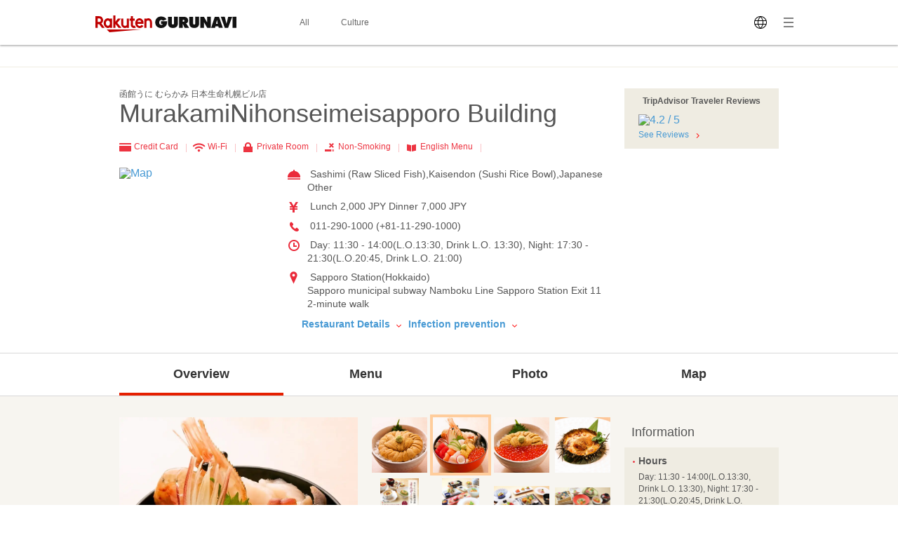

--- FILE ---
content_type: text/html; charset=UTF-8
request_url: https://gurunavi.com/en/h052802/rst/
body_size: 82835
content:
<!DOCTYPE html>
<html lang="en">
<head>
<meta charset="UTF-8" />

<title>MurakamiNihonseimeisapporo Building  (Sapporo Station/Sashimi (Raw Sliced Fish)) - Rakuten GURUNAVI Restaurant Guide</title>
<meta name="description" content="Information for MurakamiNihonseimeisapporo Building (Sapporo Station/Sashimi (Raw Sliced Fish)). Rakuten GURUNAVI offers all the information you need including detailed menu, map, and coupons for MurakamiNihonseimeisapporo Building . Our restaurant is the [Speciality of additive-free sea urchin], serving Japanese fresh seafood of additive-free fresh sea urchin which you can savor the natural sweetness of it. Please taste our boastful sea urchin as much as you like.">
<meta name="keyword" content="Sapporo municipal subway Namboku Line Sapporo Station, Hokkaido, Sapporo Station, Sushi / Seafood, Rakuten GURUNAVI">
<meta property="og:title" content="MurakamiNihonseimeisapporo Building  (Sapporo Station/Sashimi (Raw Sliced Fish)) - Rakuten GURUNAVI Restaurant Guide" />
<meta property="og:description" content="Information for MurakamiNihonseimeisapporo Building (Sapporo Station/Sashimi (Raw Sliced Fish)). Rakuten GURUNAVI offers all the information you need including detailed menu, map, and coupons for MurakamiNihonseimeisapporo Building . Our restaurant is the [Speciality of additive-free sea urchin], serving Japanese fresh seafood of additive-free fresh sea urchin which you can savor the natural sweetness of it. Please taste our boastful sea urchin as much as you like." />
<meta property="og:type" content="restaurant" />
<meta property="og:url" content="https://gurunavi.com/en/h052802/rst/" />
<meta property="og:image" content="https://gurunavi.com/imgs/og.png" />
<meta property="og:site_name" content="Rakuten GURUNAVI Japan Restaurant Guide" />
<meta property="fb:app_id" content="168561796539630" />
<meta name="twitter:card" content="summary" />
<meta name="twitter:site" content="@Gurunavi_Global" />
<link rel="apple-touch-icon" href="https://gurunavi.com/img/sp/webclip.png">
<link rel="apple-touch-icon-precomposed" href="https://gurunavi.com/img/sp/webclip.png"/>
    <link rel="canonical" href="https://gurunavi.com/en/h052802/rst/" />
<link rel="alternate" href="https://gurunavi.com/en/h052802/rst/" hreflang="en" />
<link rel="alternate" href="https://gurunavi.com/zh-hans/h052802/rst/" hreflang="zh-Hans" />
<link rel="alternate" href="https://gurunavi.com/zh-hant/h052802/rst/" hreflang="zh-Hant" />
<link rel="alternate" href="https://gurunavi.com/ko/h052802/rst/" hreflang="ko" />
<link rel="alternate" href="https://gurunavi.com/ja/h052802/rst/" hreflang="ja" />
<link rel="stylesheet" type="text/css" href="/css/en.css?rev=1711587273">
<link rel="stylesheet" type="text/css" href="/css/lang2017stat-common-1.0.0.css?rev=1760404488">
<script src="//site.gnavi.co.jp/analysis/gtm_nt.js" async></script>


</head>

<body id="iTop" data-r='{"sid":"h052802","gx":"gx010"}' >


    <div class="lang2017stat-block lang2017stat l-header is-pc">
        <div class="lang2017stat-block _2-jSZ U79UA _1ld8C KJGvl">
            <div class="lang2017stat-block RJw-x pVSHK_0">
                <div class="lang2017stat-block _1GDSv _21ItP" style="background-color:#fafafa;">
                    <div class="lang2017stat-block _2ml4u _21ItP" style="background-color:#e40101;"></div>
                </div>
            </div>
            <div class="lang2017stat-block _1yU5z">
                <div class="lang2017stat-block du-fy _3jUNf">
                    <div class="lang2017stat-block _1Wktu _3_x4s">
                        <a href="/" class="lang2017stat-block _11sZx logo">
                            <svg preserveAspectRatio="xMidYMid slice" width="201" height="24" fill="#121212">
                                <use xmlns:xlink="http://www.w3.org/1999/xlink" xlink:href="#logo"></use>
                            </svg>
                        </a>
                    </div>
                    <div class="lang2017stat-block _1Wktu _1Hin6">
                        <div class="lang2017stat-block _3HIno _3uMvD">
                            <div class="lang2017stat-block _2UDU1">
                                <a href="/en/all" class="lang2017stat-block pQDw5 YiIHb">
                                    <div class="lang2017stat-block">All</div>
                                </a>
                                <a href="/en/japanfoodie/" class="lang2017stat-block pQDw5 YiIHb">
                                    <div class="lang2017stat-block">Culture</div>
                                </a>
                            </div>
                        </div>
                    </div>
                    <div class="lang2017stat-block _1Wktu _1ppap _1RivG">
                        <div class="lang2017stat-block _9cAZ1 _11sZx" id="js-lang2017stat-hamburger">
                            <svg viewBox="0 0 24 24" preserveAspectRatio="xMidYMid slice" width="24" height="24" fill="$css.config.colorAccent">
                                <use xmlns:xlink="http://www.w3.org/1999/xlink" xlink:href="#menu"></use>
                            </svg>
                        </div>
                        <div class="lang2017stat-block _11sZx">
                            <div class="pulldown v">
                                <div class="lang2017stat-block _5CL-C _1lX6z JhXSU _3bVlx GcrKK b1VIM _2ctCf"></div>
                                <div class="lang2017stat-block _9cAZ1">
                                    <svg viewBox="0 0 24 24" preserveAspectRatio="xMidYMid slice" width="24" height="24" fill="$css.config.colorAccent">
                                        <use xmlns:xlink="http://www.w3.org/1999/xlink" xlink:href="#language"></use>
                                    </svg>
                                </div>
                                <select class="_3Wu74" id="js-lang2017stat-language">
                                                                        <option value="en" selected>English</option>
                                                                        <option value="zh-hans">简体中文</option>
                                                                        <option value="zh-hant">繁體中文</option>
                                                                        <option value="ko">한국어</option>
                                                                        <option value="ja">日本語</option>
                                                                    </select>
                            </div>
                        </div>
                    </div>
                </div>
            </div>
        </div>
    </div>

    <div class="lang2017stat-block gwexm lang2017stat l-menu" id="js-lang2017stat-menu">
        <div class="lang2017stat-block _5CL-C _1lX6z JhXSU _3bVlx v GcrKK b1VIM jehNx" id="js-lang2017stat-menuBg"></div>
        <div class="lang2017stat-block _2-jSZ _2VBan -Pb5g _3bVlx v GcrKK _29Opd">
            <div class="lang2017stat-block">
                <div class="lang2017stat-block du-fy _1wUpv">
                    <div class="lang2017stat-block _1Wktu" dir="center"></div>
                    <div class="lang2017stat-block _1Wktu" dir="right">
                        <div class="lang2017stat-block _9cAZ1 _11sZx _31HNG" id="js-lang2017stat-menuClose">
                            <svg viewBox="0 0 24 24" preserveAspectRatio="xMidYMid slice" width="24" height="24" fill="#e40101">
                                <use xmlns:xlink="http://www.w3.org/1999/xlink" xlink:href="#close"></use>
                            </svg>
                        </div>
                    </div>
                </div>
                <div class="lang2017stat-block">
                    <a class="lang2017stat-block _2ay4B" href="https://corporate.gnavi.co.jp/en/profile/" target="_blank" rel="noopener noreferrer">About Us</a>
                    <a class="lang2017stat-block _2ay4B" href="/en/site/about/">What's Rakuten GURUNAVI</a>
                    <a class="lang2017stat-block _2ay4B" href="https://gurunavi.com/en/site/faq/" rel="noopener noreferrer">FAQs</a>
                    <a class="lang2017stat-block _2ay4B" href="https://corporate.gnavi.co.jp/en/policy/" target="_blank" rel="noopener noreferrer">Privacy Policy</a>
                </div>
            </div>
        </div>
    </div>

    <div class="breadcrumb">
        <div class="container">
            <ol class="breadcrumb-list horizontal-item">
            </ol>
        </div>
    </div>
    <link rel="stylesheet" href="/css/lang_gcom_fe_style.css?rev=1759199957">

<input type="hidden" id="js-lang-rsv-common__data-util" value="%7B%22baseApiUrl%22%3A%22https%3A%5C%2F%5C%2Fapi.gurunavi.com%5C%2Finternal%5C%2Frestaurants%5C%2Fh052802%5C%2F%22%2C%22language%22%3A%22en%22%2C%22shopName01%22%3A%22MurakamiNihonseimeisapporo%20Building%22%2C%22shopName02%22%3A%22%22%2C%22reservationType%22%3A%22%22%2C%22reserveSeatFlag%22%3Afalse%2C%22reserveRequestFlag%22%3Afalse%2C%22reserveCourseFlag%22%3Afalse%7D" />

<input type="hidden" id="js-lang-rsv-calender__data-util" value="%7B%22calenderPageTitle%22%3A%22Check%20availability%22%2C%22reservableDateTitle%22%3A%22Date%22%2C%22reservablePeopleNumberTitle%22%3A%22Number%20of%20guests%22%2C%22reservablePeopleNumberIniDesc%22%3A%22The%20available%20number%20of%20guests%20for%20booking%20will%20be%20displayed%20when%20you%20select%20a%20date.%22%2C%22reservableTimesTitle%22%3A%22Time%22%2C%22reservableTimeIniDesc%22%3A%22Times%20available%20for%20booking%20will%20be%20displayed%20when%20you%20select%20the%20number%20of%20guests.%22%2C%22continueBtnTitle%22%3A%22Continue%22%2C%22responseErrorMessage%22%3A%22An%20error%20occurred.%20Please%20reopen%20this%20window.%22%7D" />

<input type="hidden" id="js-lang-rsv-email-verify__data-util" value="%7B%22emailVerifyPageTitle%22%3A%22Verify%20your%20identity%22%2C%22emailStepNavVerify%22%3A%22Verify%22%2C%22emailStepNavEnterInfo%22%3A%22Enter%20Your%20Contact%20Info%22%2C%22emailStepNavComplete%22%3A%22Complete%22%2C%22emailPictogramPeople%22%3A%22people%22%2C%22emailFormTitle%22%3A%22Please%20enter%20your%20email%20address%22%2C%22emailPlaceholder%22%3A%22Your%20email%20address%22%2C%22emailRequiredErrorMessage%22%3A%22Email%20required%22%2C%22emailMaxCharErrorMessage%22%3A%22Email%20must%20be%20within%2064%20characters%22%2C%22emailInvalidRegexAddressMessage%22%3A%22Invalid%20email%20address%22%2C%22emailFormDesc%22%3A%22A%20confirmation%20email%20will%20be%20sent%20to%20this%20address.%20You%20will%20have%20to%20tap%20the%20link%20in%20this%20email%20and%20enter%20your%20contact%20information%20to%20complete%20your%20reservation.%22%2C%22emailBtnTitle%22%3A%22Send%20Email%22%2C%22cancellationRulesTitle%22%3A%22Canceling%22%2C%22noticeFromShopTitle%22%3A%22Important%20notice%22%7D" />

<input type="hidden" id="js-lang-rsv-email-complete__data-util" value="%7B%22emailCompleteHeaderTitle%22%3A%22Email%20sent%22%2C%22emailCompleteSubTitle%22%3A%22Your%20reservation%20is%20not%20yet%20complete%21%22%2C%22emailCompleteDesc01%22%3A%22We%27ve%20sent%20a%20confirmation%20email%20to%20the%20address%20below.%5Cu003Cbr%5Cu003E%5Cu003Cbr%5Cu003ETo%20complete%20your%20reservation%2C%20tap%20the%20link%20in%20the%20email%20and%20enter%20your%20contact%20information%20on%20the%20page%20indicated%20within%206%20hours.%20%5Cu003Cbr%5Cu003E%5Cu003Cbr%5Cu003EBe%20sure%20to%20do%20this%20as%20soon%20as%20possible%2C%20as%20your%20seat%20may%20be%20filled.%22%2C%22emailCompleteDesc02Title%22%3A%22If%20you%20have%20not%20received%20a%20confirmation%20email%3A%22%2C%22emailCompleteDesc02%22%3A%22Make%20sure%20that%20the%20email%20address%20you%20have%20entered%20is%20correct%20and%20has%20not%20been%20sent%20to%20your%20spam%20folder.%5Cu003Cbr%5Cu003E%5Cu003Cbr%5Cu003EPlease%20use%20a%20different%20email%20address%20or%20try%20making%20a%20reservation%20again%20later.%22%7D" />

<input type="hidden" id="js-lang-request-rsv-calender__data-util" value="%7B%22calenderPageTitle%22%3A%22Booking%20request%22%2C%22reservableDateTitle%22%3A%22Date%22%2C%22reservablePeopleNumberTitle%22%3A%22Number%20of%20guests%22%2C%22reservablePeopleNumberIniDesc%22%3A%22The%20available%20number%20of%20guests%20for%20booking%20will%20be%20displayed%20when%20you%20select%20a%20date.%22%2C%22reservableTimesTitle%22%3A%22Time%22%2C%22reservableTimeIniDesc%22%3A%22Times%20available%20for%20booking%20will%20be%20displayed%20when%20you%20select%20the%20number%20of%20guests.%22%2C%22continueBtnTitle%22%3A%22Continue%22%2C%22responseErrorMessage%22%3A%22An%20error%20occurred.%20Please%20reopen%20this%20window.%22%7D" />

<input type="hidden" id="js-lang-request-rsv-email-verify__data-util" value="%7B%22emailVerifyPageTitle%22%3A%22Verify%20your%20identity%22%2C%22emailStepNavVerify%22%3A%22Verify%22%2C%22emailStepNavEnterInfo%22%3A%22Enter%20Your%20Contact%20Info%22%2C%22emailStepNavComplete%22%3A%22Complete%22%2C%22emailPictogramPeople%22%3A%22people%22%2C%22emailFormTitle%22%3A%22Please%20enter%20your%20email%20address%22%2C%22emailPlaceholder%22%3A%22Your%20email%20address%22%2C%22emailRequiredErrorMessage%22%3A%22Email%20required%22%2C%22emailMaxCharErrorMessage%22%3A%22Email%20must%20be%20within%2064%20characters%22%2C%22emailInvalidRegexAddressMessage%22%3A%22Invalid%20email%20address%22%2C%22emailFormDesc%22%3A%22A%20confirmation%20email%20will%20be%20sent%20to%20this%20address.%20You%20will%20have%20to%20tap%20the%20link%20in%20this%20email%20and%20enter%20your%20contact%20information%20to%20complete%20your%20reservation%20request.%22%2C%22emailBtnTitle%22%3A%22Send%20Email%22%2C%22cancellationRulesTitle%22%3A%22Canceling%22%2C%22noticeFromShopTitle%22%3A%22Important%20notice%22%7D" />

<input type="hidden" id="js-lang-request-rsv-email-complete__data-util" value="%7B%22emailCompleteHeaderTitle%22%3A%22Email%20sent%22%2C%22emailCompleteSubTitle%22%3A%22Your%20reservation%20request%20is%20not%20yet%20complete%21%22%2C%22emailCompleteDesc01%22%3A%22We%27ve%20sent%20a%20confirmation%20email%20to%20the%20address%20below.To%20complete%20your%20reservation%2C%20tap%20the%20link%20in%20the%20email%20and%20enter%20your%20contact%20information%20on%20the%20page%20indicated%20within%206%20hours.%22%2C%22emailCompleteDesc02Title%22%3A%22If%20you%20have%20not%20received%20a%20confirmation%20email%3A%22%2C%22emailCompleteDesc02%22%3A%22Make%20sure%20that%20the%20email%20address%20you%20have%20entered%20is%20correct%20and%20has%20not%20been%20sent%20to%20your%20spam%20folder.%5Cu003Cbr%5Cu003EPlease%20use%20a%20different%20email%20address%20or%20try%20making%20a%20reservation%20request%20again%20later.%22%7D" />

<input type="hidden" id="js-lang-rsv-error-modal__data-util" value="%7B%22errorModalHeaderTitle%22%3A%22Something%20went%20wrong%22%2C%22errorModalSubTitle%22%3A%22An%20unexpected%20error%20occurred%22%2C%22errorModalDesc%22%3A%22We%20are%20sorry%20for%20the%20inconvenience%2C%20and%20we%20ask%20that%20you%20please%20make%20a%20reservation%20from%20the%20beginning%20again.%22%7D" />

<input type="hidden" id="js-lang-rsv-reservation-type__data-util" value="%7B%22reservationTypeHeaderTitle%22%3A%22Please%20select%20a%20reservation%20type%22%2C%22courseMealBtnTitle%22%3A%22Course%20meal%20reservation%22%2C%22courseMealBtnSubTitle%22%3A%22Book%20a%20course%20meal%20and%20pay%20in%20advance.%22%2C%22courseListUrl%22%3A%22https%3A%5C%2F%5C%2Fgurunavi.com%5C%2Fen%5C%2Fh052802%5C%2Fmn%5C%2Fcourse1%5C%2Frst%5C%2F%3Ffilter%3Drsv%23rsv_course%22%2C%22tableReservationBtnTitle%22%3A%22Table%20reservation%22%2C%22tableReservationBtnSubTitle%22%3A%22Book%20only%20a%20table%20without%20advance%20payment.%22%2C%22requestReservationBtnTitle%22%3A%22Booking%20request%22%2C%22requestReservationBtnSubTitle%22%3A%22We%20will%20check%20if%20the%20restaurant%20can%20accept%20your%20reservation%20and%20contact%20you%22%7D" />

<div id="js_reservation_root"></div>

<div class="shop-information">
    <div class="container">
        <div class="row">
            <div class="-item-left" style="width:700px">
                <div class="">
                    <div class="cassette">
                        <p class="small">函館うに むらかみ 日本生命札幌ビル店</p>
                        <h1 class="jumbo break-word">MurakamiNihonseimeisapporo Building </h1>
                    </div>

                    <ul class="horizontal-list double-spacing -no-space"><!--
                                                    --><li class="color-red"><span class="card-icon"></span> Credit Card <span class="pipe-icon"></span></li><!--
                                                                            --><li class="color-red"><span class="wifi-icon"></span> Wi-Fi <span class="pipe-icon"></span></li><!--
                                                                            --><li class="color-red"><span class="private-room-icon"></span> Private Room <span class="pipe-icon"></span></li><!--
                                                                                                        --><li class="color-red"><span class="no-smoking-icon"></span> Non-Smoking <span class="pipe-icon"></span></li><!--
                                                                                                        --><li class="color-red"><span class="english-menu-icon"></span> English Menu <span class="pipe-icon"></span></li><!--
                                                                    --></ul>
                    <div class="row">
                        <div class="-item-left -col3of12">
                            <div class="spacing">
                                <a href="https://gurunavi.com/en/h052802/mp/rst/">
                                    <img src="//maps.googleapis.com/maps/api/staticmap?markers=icon:http%3A%2F%2Fr.gnst.jp%2Fc%2Fr%2Fmarker_ns.png%7C43.0646828,141.3496641&amp;size=216x216&amp;zoom=16&amp;key=AIzaSyBA30iry0AY5BboKS98o14FSUJnbWA6prg&amp;language=en&amp;signature=kzKw-rFawAsxqY52dskS2L7POys=" width="216" height="216" alt="Map" title="Map" />                                </a>
                            </div>
                        </div>
                        <div class="-item-rect -item-right -col6of12">
                            <ul class="icon-list -space sentence">
                                                                                                    <li style="white-space: normal; word-break: break-all;">
                                        <span class="menu-icon"></span>
                                        Sashimi (Raw Sliced Fish),Kaisendon (Sushi Rice Bowl),Japanese Other                                    </li>
                                
                                                                <li>
                                    <span class="price-icon"></span>
                                    Lunch  2,000 JPY Dinner  7,000 JPY                                </li>

                                                                                                    <li>
                                    <span class="tel-icon"></span>
                                    011-290-1000 (+81-11-290-1000)                                    </li>
                                
                                                                                                    <li>
                                        <span class="hours-icon"></span>
                                         Day: 11:30 - 14:00(L.O.13:30, Drink L.O. 13:30), Night: 17:30 - 21:30(L.O.20:45, Drink L.O. 21:00)                                    </li>
                                
                                                                                                    <li>
                                        <span class="location-icon"></span>
                                        Sapporo Station(Hokkaido)                                    <br/>Sapporo municipal subway Namboku Line Sapporo Station Exit 11 2-minute walk                                    </li>
                                                                                                                            </ul>
                                                            <div class="left-double-spacing">
                                    <a href="#restaurantdetail" class="sentence strong">
                                        Restaurant Details                                        <span class="bottom-arrow-icon"></span>
                                    </a>
                                    <a href="#infectionprevention" class="sentence strong">
                                        Infection prevention                                        <span class="bottom-arrow-icon"></span>
                                    </a>
                                </div>
                                                    </div>
                    </div>
                </div><!-- /cassette -->
            </div>

            <div class="-item-right" style="width:220px">

                <!--トリップ-->
                                    <div class="cassette spacing tripadvisor-rating">
                        <div class="panel -gold">
                            <div class="-in">
                                <p class="small strong text-center spacing">
                                TripAdvisor Traveler Reviews                                </p>
                                                                <div class="left-spacing half-spacing">
                                    <div>
                                        <a href="https://gurunavi.com/en/h052802/rev/rst/">
                                        <img src="https://www.tripadvisor.com/img/cdsi/img2/ratings/traveler/4.0-26409-5.svg" alt="4.2 / 5">
                                        </a>
                                    </div>
                                </div>
                                                                <p class="left-spacing small">
                                    <a href="https://gurunavi.com/en/h052802/rev/rst/">See Reviews</a>
                                    <span class="right-arrow-icon"></span>
                                </p>
                            </div>
                        </div>
                    </div>
                                <!--トリップ-->

            </div>

                        
        </div>
    </div>
</div><!-- /shop-information -->
    <div class="global-navigation">
        <div class="container">
            <ul>
    <li class="-current">                <a href="https://gurunavi.com/en/h052802/rst/">Overview</a>
                            </li>
    <li>                <a href="https://gurunavi.com/en/h052802/mn/recommend/rst/">Menu</a>
                                    <ul class="-sub-menu hide">
                                                    <li>
                                <a href="https://gurunavi.com/en/h052802/mn/recommend/rst/">Menu Recommendations</a>
                            </li>
                                                    <li>
                                <a href="https://gurunavi.com/en/h052802/mn/menu1/rst/">Menus</a>
                            </li>
                                                    <li>
                                <a href="https://gurunavi.com/en/h052802/mn/menu2/rst/">Lunch</a>
                            </li>
                                            </ul>
                            </li>
    <li>                <a href="https://gurunavi.com/en/h052802/ph/all/rst/">Photo</a>
                                    <ul class="-sub-menu hide">
                                                    <li>
                                <a href="https://gurunavi.com/en/h052802/ph/all/rst/">All Photo</a>
                            </li>
                                                    <li>
                                <a href="https://gurunavi.com/en/h052802/ph/food/rst/">Food & Drink</a>
                            </li>
                                                    <li>
                                <a href="https://gurunavi.com/en/h052802/ph/room/rst/">Private Room</a>
                            </li>
                                                    <li>
                                <a href="https://gurunavi.com/en/h052802/ph/interior/rst/">Interior</a>
                            </li>
                                            </ul>
                            </li>
    <li>                <a href="https://gurunavi.com/en/h052802/mp/rst/">Map</a>
                            </li>
    </ul>        </div>
    </div>

    
    <div class="contents pale-colored">
        <div class="container">
            <div class="main -left price-jpy">
            <div class="cassette triple-spacing">
                        <div class="row spacing" id="slideshow">
                        <div class="-item-left">
                            <div class="figure -fit-340">
                                <img src="//rimage.gnst.jp/rest/img/4betpjg10000/s_0n7n.jpg?dt=1758863368" width="340" height="340" />                            </div>
                        </div>
                        <div class="-item-right width-340">
                                            <div class="row -col4 -margin-4">                            <div class="-item">
                                <div class="figure -out-side -fit-79">
                                    <a href="//rimage.gnst.jp/rest/img/4betpjg10000/s_0n7n.jpg?t=1758863368" target="_blank" rel="noopener noreferrer" class="zoomin">
                                        <img src="//rimage.gnst.jp/rest/img/4betpjg10000/s_0n7n.jpg?dt=1758863368" width="79" height="79" />                                    </a>
                                </div>
                            </div>
                                                                                                <div class="-item">
                                <div class="figure -out-side -fit-79">
                                    <a href="//rimage.gnst.jp/rest/img/4betpjg10000/s_0n7r.jpg?t=1758863368" target="_blank" rel="noopener noreferrer" class="zoomin">
                                        <img src="//rimage.gnst.jp/rest/img/4betpjg10000/s_0n7r.jpg?dt=1758863368" width="79" height="79" />                                    </a>
                                </div>
                            </div>
                                                                                                <div class="-item">
                                <div class="figure -out-side -fit-79">
                                    <a href="//rimage.gnst.jp/rest/img/4betpjg10000/s_0n7t.jpg?t=1758863368" target="_blank" rel="noopener noreferrer" class="zoomin">
                                        <img src="//rimage.gnst.jp/rest/img/4betpjg10000/s_0n7t.jpg?dt=1758863368" width="79" height="79" />                                    </a>
                                </div>
                            </div>
                                                                                                <div class="-item">
                                <div class="figure -out-side -fit-79">
                                    <a href="//rimage.gnst.jp/rest/img/4betpjg10000/s_0n7w.jpg?t=1758863368" target="_blank" rel="noopener noreferrer" class="zoomin">
                                        <img src="//rimage.gnst.jp/rest/img/4betpjg10000/s_0n7w.jpg?dt=1758863368" width="79" height="79" />                                    </a>
                                </div>
                            </div>
                        </div>                                            <div class="row -col4 -margin-4">                            <div class="-item">
                                <div class="figure -out-side -fit-79">
                                    <a href="//rimage.gnst.jp/rest/img/4betpjg10000/s_0nip.jpg?t=1758863368" target="_blank" rel="noopener noreferrer" class="zoomin">
                                        <img src="//rimage.gnst.jp/rest/img/4betpjg10000/s_0nip.jpg?dt=1758863368" height="79" />                                    </a>
                                </div>
                            </div>
                                                                                                <div class="-item">
                                <div class="figure -out-side -fit-79">
                                    <a href="//rimage.gnst.jp/rest/img/4betpjg10000/s_0nj1.jpg?t=1758863368" target="_blank" rel="noopener noreferrer" class="zoomin">
                                        <img src="//rimage.gnst.jp/rest/img/4betpjg10000/s_0nj1.jpg?dt=1758863368" height="79" />                                    </a>
                                </div>
                            </div>
                                                                                                <div class="-item">
                                <div class="figure -out-side -fit-79">
                                    <a href="//rimage.gnst.jp/rest/img/4betpjg10000/s_0ngg.jpg?t=1758863368" target="_blank" rel="noopener noreferrer" class="zoomin">
                                        <img src="//rimage.gnst.jp/rest/img/4betpjg10000/s_0ngg.jpg?dt=1758863368" width="79" />                                    </a>
                                </div>
                            </div>
                                                                                                <div class="-item">
                                <div class="figure -out-side -fit-79">
                                    <a href="//rimage.gnst.jp/rest/img/4betpjg10000/s_0nit.jpg?t=1758863368" target="_blank" rel="noopener noreferrer" class="zoomin">
                                        <img src="//rimage.gnst.jp/rest/img/4betpjg10000/s_0nit.jpg?dt=1758863368" width="79" />                                    </a>
                                </div>
                            </div>
                        </div>                                            <div class="row -col4 -margin-4">                            <div class="-item">
                                <div class="figure -out-side -fit-79">
                                    <a href="//rimage.gnst.jp/rest/img/4betpjg10000/s_0niq.jpg?t=1758863368" target="_blank" rel="noopener noreferrer" class="zoomin">
                                        <img src="//rimage.gnst.jp/rest/img/4betpjg10000/s_0niq.jpg?dt=1758863368" width="79" height="79" />                                    </a>
                                </div>
                            </div>
                                                                                                <div class="-item">
                                <div class="figure -out-side -fit-79">
                                    <a href="//rimage.gnst.jp/rest/img/4betpjg10000/s_0n7s.jpg?t=1758863368" target="_blank" rel="noopener noreferrer" class="zoomin">
                                        <img src="//rimage.gnst.jp/rest/img/4betpjg10000/s_0n7s.jpg?dt=1758863368" width="79" height="79" />                                    </a>
                                </div>
                            </div>
                                                                                                <div class="-item">
                                <div class="figure -out-side -fit-79">
                                    <a href="//rimage.gnst.jp/rest/img/4betpjg10000/s_0n7q.jpg?t=1758863368" target="_blank" rel="noopener noreferrer" class="zoomin">
                                        <img src="//rimage.gnst.jp/rest/img/4betpjg10000/s_0n7q.jpg?dt=1758863368" width="79" height="79" />                                    </a>
                                </div>
                            </div>
                                                                                                <div class="-item">
                                <div class="figure -out-side -fit-79">
                                    <a href="//rimage.gnst.jp/rest/img/4betpjg10000/s_0n7u.jpg?t=1758863368" target="_blank" rel="noopener noreferrer" class="zoomin">
                                        <img src="//rimage.gnst.jp/rest/img/4betpjg10000/s_0n7u.jpg?dt=1758863368" width="79" height="79" />                                    </a>
                                </div>
                            </div>
                        </div>                                            <div class="row -col4 -margin-4">                            <div class="-item">
                                <div class="figure -out-side -fit-79">
                                    <a href="//rimage.gnst.jp/rest/img/4betpjg10000/s_0n7v.jpg?t=1758863368" target="_blank" rel="noopener noreferrer" class="zoomin">
                                        <img src="//rimage.gnst.jp/rest/img/4betpjg10000/s_0n7v.jpg?dt=1758863368" width="79" height="79" />                                    </a>
                                </div>
                            </div>
                                                                                                <div class="-item">
                                <div class="figure -out-side -fit-79">
                                    <a href="//rimage.gnst.jp/rest/img/4betpjg10000/s_0n7y.jpg?t=1758863368" target="_blank" rel="noopener noreferrer" class="zoomin">
                                        <img src="//rimage.gnst.jp/rest/img/4betpjg10000/s_0n7y.jpg?dt=1758863368" width="79" height="79" />                                    </a>
                                </div>
                            </div>
                                                                                                <div class="-item">
                                <div class="figure -out-side -fit-79">
                                    <a href="//rimage.gnst.jp/rest/img/4betpjg10000/s_0n7z.jpg?t=1758863368" target="_blank" rel="noopener noreferrer" class="zoomin">
                                        <img src="//rimage.gnst.jp/rest/img/4betpjg10000/s_0n7z.jpg?dt=1758863368" width="79" height="79" />                                    </a>
                                </div>
                            </div>
                                                                                                <div class="-item">
                                <div class="figure -out-side -fit-79">
                                    <a href="//rimage.gnst.jp/rest/img/4betpjg10000/s_0ne2.jpg?t=1758863368" target="_blank" rel="noopener noreferrer" class="zoomin">
                                        <img src="//rimage.gnst.jp/rest/img/4betpjg10000/s_0ne2.jpg?dt=1758863368" width="79" />                                    </a>
                                </div>
                            </div>
                        </div>                                            </div>
                    </div>
                                    <p class="lead spacing">
             Our restaurant is the [Speciality of additive-free sea urchin], serving Japanese fresh seafood of additive-free fresh sea urchin which you can savor the natural sweetness of it. Please taste our boastful sea urchin as much as you like.        </p>
    
                <p class="sentence">
            In order to allow more people to enjoy this exclusive additive-free fresh sea urchin, the only direct shop of sea urchin [Sea Urchin Murakami] is a Hakodate-based restaurant with two other locations in Sapporo. Please have a nice time while enjoying Hokkaido seafood, delicacies and good wine. Exquisite ingredients without compromises and new delicacy drived by imagination are the starting point of [Sea Urchin Murakami].        </p>
    </div><!-- /cassette -->
<div class="cassette triple-spacing">
    <div class="panel -gold">
        <div class="-in row">
            <h2 class="jumbo top-spacing spacing-and-a-half -item-left">
            Menu Recommendations            </h2>
            <p class="sentence top-double-spacing -item-right small">
                * Price may vary.            </p>
        </div>
        <div class="ranking-carousel" id="ranking-carousel">
          <div class="-carousel-clop">
            <div class="-carousel-contents">
                                        <div class="-unit -carousel-item">
                            <div class="row -col3">
                                        <div class="panel -item ">
                            <div class="-border">
                                <div class="figure -fit-220">
                                    <a href="https://gurunavi.com/en/h052802/mn/recommend/rst/">
                                                                                    <img src="https://gurunavi.com/en/h052802/imgs/t_cm_02_001.jpg?dt=1768900862" width="220" height="220" alt="Sea urchin rice bowl" title="Sea urchin rice bowl" />                                                                            </a>
                                </div>
                                <div class="-in">
                                    <div class="row">
                                                                                <div class="-item-rect">
                                            <p class="sentence abit-spacing">
                                                <span class="small">
                                                    スペシャル無添加生う&hellip;                                                </span><br>
                                                <span class="strong">
                                                    Sea urchin rice bowl                                                </span>
                                                                                                                                                            <p class="sentence color-red">4,320JPY</p>                                                                                                                                                </p>
                                        </div>
                                    </div>
                                </div>
                            </div>
                        </div><!-- /panel -->
                                                            <div class="panel -item  -out-side ">
                            <div class="-border">
                                <div class="figure -fit-220">
                                    <a href="https://gurunavi.com/en/h052802/mn/recommend/rst/">
                                                                                    <img src="https://gurunavi.com/en/h052802/imgs/t_cm_01_001.jpg?dt=1768900862" width="220" height="220" alt="Raw sea urchin" title="Raw sea urchin" />                                                                            </a>
                                </div>
                                <div class="-in">
                                    <div class="row">
                                                                                <div class="-item-rect">
                                            <p class="sentence abit-spacing">
                                                <span class="small">
                                                    無添加の生うに刺し                                                </span><br>
                                                <span class="strong">
                                                    Raw sea urchin                                                </span>
                                                                                                                                                            <p class="sentence color-red">2,160JPY</p><p class="sentence color-red">2,800JPY</p><p class="sentence color-red">4,700JPY</p>                                                                                                                                                </p>
                                        </div>
                                    </div>
                                </div>
                            </div>
                        </div><!-- /panel -->
                                                            <div class="panel -item ">
                            <div class="-border">
                                <div class="figure -fit-220">
                                    <a href="https://gurunavi.com/en/h052802/mn/recommend/rst/">
                                                                                    <img src="https://gurunavi.com/en/h052802/imgs/t_cm_01_002.jpg?dt=1768900862" width="220" height="220" alt="Other gratins / dorias" title="Other gratins / dorias" />                                                                            </a>
                                </div>
                                <div class="-in">
                                    <div class="row">
                                                                                <div class="-item-rect">
                                            <p class="sentence abit-spacing">
                                                <span class="small">
                                                    自家製うに屋のうにグ&hellip;                                                </span><br>
                                                <span class="strong">
                                                    Other gratins / dorias                                                </span>
                                                                                                                                                            <p class="sentence color-red">972JPY</p>                                                                                                                                                </p>
                                        </div>
                                    </div>
                                </div>
                            </div>
                        </div><!-- /panel -->
                                            </div><!-- /row -->
                        </div><!-- /-unit -->
                                                            <div class="-unit -carousel-item">
                            <div class="row -col3">
                                        <div class="panel -item ">
                            <div class="-border">
                                <div class="figure -fit-220">
                                    <a href="https://gurunavi.com/en/h052802/mn/recommend/rst/">
                                                                                    <img src="https://gurunavi.com/en/h052802/imgs/t_cm_02_004.jpg?dt=1768900862" width="220" height="220" alt="Seafood rice bowl" title="Seafood rice bowl" />                                                                            </a>
                                </div>
                                <div class="-in">
                                    <div class="row">
                                                                                <div class="-item-rect">
                                            <p class="sentence abit-spacing">
                                                <span class="small">
                                                    おまかせ海鮮丼                                                </span><br>
                                                <span class="strong">
                                                    Seafood rice bowl                                                </span>
                                                                                                                                                            <p class="sentence color-red">3,780JPY</p>                                                                                                                                                </p>
                                        </div>
                                    </div>
                                </div>
                            </div>
                        </div><!-- /panel -->
                                                            <div class="panel -item  -out-side ">
                            <div class="-border">
                                <div class="figure -fit-220">
                                    <a href="https://gurunavi.com/en/h052802/mn/recommend/rst/">
                                                                                    <img src="https://gurunavi.com/en/h052802/imgs/t_cm_02_003.jpg?dt=1768900862" width="220" height="220" alt="Other dishes served over rice" title="Other dishes served over rice" />                                                                            </a>
                                </div>
                                <div class="-in">
                                    <div class="row">
                                                                                <div class="-item-rect">
                                            <p class="sentence abit-spacing">
                                                <span class="small">
                                                    三色丼(うに・イクラ&hellip;                                                </span><br>
                                                <span class="strong">
                                                    Other dishes served over rice                                                </span>
                                                                                                                                                            <p class="sentence color-red">3,240JPY</p>                                                                                                                                                </p>
                                        </div>
                                    </div>
                                </div>
                            </div>
                        </div><!-- /panel -->
                                            </div><!-- /row -->
                        </div><!-- /-unit -->
                                                </div><!-- /-carousel-contents -->
          </div>
                            <div class="-carousel-next-controller">
                    <span class="next-icon"></span>
                </div>
                <div class="-carousel-prev-controller">
                    <span class="prev-icon"></span>
                </div>
                    </div><!-- /-ranking-carousel -->

                            <div class="-wide-vertical">
                <ul class="horizontal-list text-right">
                                            <li>
                            <a href="https://gurunavi.com/en/h052802/mn/recommend/rst/" class="button -small">
                                Menu                                <span class="right-arrow-icon"></span>
                            </a>
                        </li>
                                                                <li>
                            <a href="https://gurunavi.com/en/h052802/ph/all/rst/" class="button -small">
                                Photo                                <span class="right-arrow-icon"></span>
                            </a>
                        </li>
                                    </ul>
            </div><!-- /-in-side-bottom -->
            </div><!-- /panel -->
</div><!-- /cassette -->



        <div id="restaurantdetail" class="cassette triple-spacing" itemscope="" itemtype="http://schema.org/Restaurant">
            <div class="-in">
                <h2 class="jumbo spacing-and-a-half -item-left">
                    Restaurant Detail                </h2>
            </div>

            <table class="table sentence">
                <colgroup>
                    <col width="30%">
                    <col width="70%">
                </colgroup>
                <tbody>
                                    <tr>
                        <th>Address</th>
                        <td>
                            Kita 3 Nishi 4-1, Chuo-ku, Sapporo-shi, Hokkaido, 060-0003                        </td>
                    </tr>
                    
                                <tr>
                    <th>
                        Japanese Address                    </th>
                    <td>
                        <p class="sentence spacing">
                            〒060-0003 北海道札幌市中央区北3条西4-1 日本生命札幌ビルB1                        </p>
                        <div class="spacing">

                            <a itemprop="map" href="https://gurunavi.com/en/h052802/mp/rst/"
                               id=info-map>
                                                                    <p class="figure">
                                        <img src="//maps.googleapis.com/maps/api/staticmap?markers=icon:http%3A%2F%2Fr.gnst.jp%2Fc%2Fr%2Fmarker_ns.png%7C43.0646828,141.3496641&amp;size=450x120&amp;zoom=16&amp;key=AIzaSyBA30iry0AY5BboKS98o14FSUJnbWA6prg&amp;language=en&amp;signature=Md4nSqBDMIYlPHp7XXlcPe9h7fE=" width="450" height="120" alt="Map" title="Map" />                                    </p>
                                                                </a>
                        </div>
                        <ul class="horizontal-list">
                            <li class="sentence"><a
                                        href="https://gurunavi.com/en/h052802/mp/rst/">Larger Map</a>
                            </li>
                            <li class="sentence"><a
                                        href="https://gurunavi.com/en/h052802/mp/print/rst/"
                                        target="_blank"
                                        rel="noopener noreferrer">Print Preview</a>
                            </li>
                            <li class="sentence">
                                                            <li class="sentence">
                                *For accuracy, please use the Japanese address when using a map application.                            </li>
                                                    </ul>
                    </td>
                </tr>

                                <tr>
                    <th>Access</th>
                    <td>
                        Sapporo municipal subway Namboku Line Sapporo Station Exit 11 2-minute walk                    </td>
                </tr>

                                
                                                <tr>
                    <th>Phone Number</th>
                    <td>
                            <span itemprop="telephone">
                            +81-11-290-1000                            </span>
                    </td>
                </tr>
                                                    <tr>
                        <th>Hours</th>
                        <td>
                             Day: 11:30 - 14:00(L.O.13:30, Drink L.O. 13:30), Night: 17:30 - 21:30(L.O.20:45, Drink L.O. 21:00)                        </td>
                    </tr>
                
                                                    <tr>
                        <th>Close</th>
                        <td>
                            Irregular holidays<br />
                        </td>
                    </tr>
                
                                <tr>
                    <th>Average price</th>
                    <td>
                        Lunch 2,000 JPY Dinner 7,000 JPY                    </td>
                </tr>

                                                                                    <tr>
                        <th>Payment method</th>
                        <td>
                                                            &lt;Cards Accepted&gt;<br>                                VISA, MasterCard, JCB, American Express, Diners Club, Mitsubishi UFJ card, UC, DC, NICOS, UnionPay                                                            <br>                                &lt;Electronic Money / Other Payment Methods&gt;<br>                                Suica, PASMO, ICOCA, SUGOCA, HAYAKAKEN, TOICA, manaca, Kitaca, SAPICA, iD, Edy, QUICPay, QUICPay＋, WAON, nanaco, WeChat Pay, Alipay                                                    </td>
                    </tr>
                
                                
                
                                                                        

                
                                                
                                        <tr>
                        <td colspan="2">
                            For business names, representatives or business managers, and contact information, please contact the store.                        </td>

                    </tr>
                </tbody>
            </table>
        </div>
        <!-- /cassette -->

        <div itemscope="" itemtype="http://schema.org/priceCurrency">
            <meta itemprop="priceCurrency" content="JPY">
        </div>

        <div itemprop="geo" itemscope="" itemtype="http://schema.org/GeoCoordinates">
            <meta itemprop="latitude" content="43.0646828">
            <meta itemprop="longitude" content="141.3496641">
        </div>

                <div class="cassette triple-spacing">
            <div class="">
                <h2 class="jumbo spacing-and-a-half -item-left">
                    Seating/Facility information                </h2>
            </div>

            <table class="table sentence">
                <colgroup>
                    <col width="30%">
                    <col width="70%">
                </colgroup>
                <tbody>
                                                    <tr>
                        <th>Seating Capacity</th>
                        <td>
                            74                        </td>
                    </tr>
                
                                
                                
                                                    <tr>
                        <th>Private Room</th>
                        <td>
                            Private Room                        </td>
                    </tr>
                
                                                    <tr>
                        <th>Smoking</th>
                        <td>
                                                        No smoking inside the store                        </td>
                    </tr>
                
                                                    <tr>
                        <th>Wheelchair Accessible Restrooms</th>
                        <td>
                            Wheelchair accessible, Wheelchair accessible restroom                        </td>
                    </tr>
                
                                                    <tr>
                        <th>Kid Friendly</th>
                        <td>
                            Bringing your own baby food allowed, Child chair available, Dishes for kids available, Entry of baby buggies permitted.                        </td>
                    </tr>
                
                                                    <tr>
                        <th>Language Support</th>
                        <td>
                            English menu available                        </td>
                    </tr>
                
                                                    <tr>
                        <th>Wi-Fi  /  Plug-in</th>
                        <td>
                            au, SoftBank, NTT DoCoMo<br />Free Wi-Fi Spot<br />Plug-in Available                        </td>
                    </tr>
                
                                                    <tr>
                        <th>Other</th>
                        <td>
                            Beer meister on staff                        </td>
                    </tr>
                
                </tbody>
            </table>
        </div>
        <!-- /cassette -->
                        <div class="cassette triple-spacing">
            <div class="">
                <h2 class="jumbo spacing-and-a-half -item-left">
                    Menu and Others information                </h2>
            </div>

            <table class="table sentence">
                <colgroup>
                    <col width="30%">
                    <col width="70%">
                </colgroup>
                <tbody>
                                                    <tr>
                        <th>Menu</th>
                        <td>
                            All you can drink menu, Lunch                        </td>
                    </tr>
                
                                                    <tr>
                        <th>Lunch Service</th>
                        <td>
                            Quantity limited lunch.                        </td>
                    </tr>
                
                                
                                
                                                    <tr>
                        <th>Dress Code</th>
                        <td>
                            Casual                        </td>
                    </tr>
                                                <tr>
                    <th id="infectionprevention">
                        <p>Infection prevention</p>
                        <a href="/en/site/faq/infection-prevention/"
                           target="_blank">FAQ</a>
                                                    <p class="small">Updated on September 8, 2023</p>
                                            </th>
                    <td>
                        <div class="sanitary -pc">
                                                                                                                                    <div class="sanitary-item">
                                        <img
                                                src="https://gurunavi.com/imgs/sanitary/inside_disinfection.svg"
                                                alt="Dining rooms and equipments disinfected"
                                        >
                                    </div>
                                                                                                        <div class="sanitary-item">
                                        <img
                                                src="https://gurunavi.com/imgs/sanitary/seat_disinfection.svg"
                                                alt="Tables disinfected between guests"
                                        >
                                    </div>
                                                                                                        <div class="sanitary-item">
                                        <img
                                                src="https://gurunavi.com/imgs/sanitary/antiseptic_solution.svg"
                                                alt="Sanitizers available to guests and staff"
                                        >
                                    </div>
                                                                                                        <div class="sanitary-item">
                                        <img
                                                src="https://gurunavi.com/imgs/sanitary/ventilation.svg"
                                                alt="Ventilation for dining room"
                                        >
                                    </div>
                                                                                                        <div class="sanitary-item">
                                        <img
                                                src="https://gurunavi.com/imgs/sanitary/contactless_payment.svg"
                                                alt="Contactless payment"
                                        >
                                    </div>
                                                                                                        <div class="sanitary-item">
                                        <img
                                                src="https://gurunavi.com/imgs/sanitary/face_masks_required_for_staff.svg"
                                                alt="Face masks required for staff"
                                        >
                                    </div>
                                                                                                        <div class="sanitary-item">
                                        <img
                                                src="https://gurunavi.com/imgs/sanitary/handwash_gargling.svg"
                                                alt="Wash hands, sanitizing, and gargling required for staff"
                                        >
                                    </div>
                                                                                    </div>
                    </td>
                </tr>
                <tr>
                    <th>Information</th>
                    <td>
                                                    <p>Unregistered</p>
                                            </td>
                </tr>
                </tbody>
            </table>
            <p class="note -pc">*Infection prevention are provided by the shop and are not checked by Gurunavi for accuracy.</p>
        </div>
        <!-- /cassette -->
                    </div>
            <div class="aside -right">
            

<div class="cassette double-spacing">
    <div class="panel transparented">
        <div class="-in">
            <h3 class="-spacing large">
                Information            </h3>
        </div>
        <div class="panel -gold">
            <div class="-in">
                                                    <h4 class="default strong"><span class="red-dot"></span>Hours</h4>
                    <div class="-in-half-top">
                        <dl class="small half-spacing">
                             Day: 11:30 - 14:00(L.O.13:30, Drink L.O. 13:30), Night: 17:30 - 21:30(L.O.20:45, Drink L.O. 21:00)                        </dl>
                    </div>
                
                                                    <h4 class="default strong"><span class="red-dot"></span>Close</h4>
                    <div class="-in-half-top">
                        <p class="small">
                            Irregular holidays
                        </p>
                    </div>
                
                                    <h4 class="default strong"><span class="red-dot"></span>Average price</h4>
                    <div class="-in-half-top">
                        <p class="small">
                    Lunch: 2,000 JPY<br />Dinner: 7,000 JPY                        </p>
                    </div>
            </div>
        </div>
    </div>
</div><!-- /cassette -->


    <div class="cassette double-spacing">
        <div class="panel transparented">
            <div class="-in">
                <h3 class="-spacing large">
                    Service Offer                </h3>
            </div>  
            <div class="panel -gold">
                <div class="-in">
                    <ul class="spacing-list default">
                                                    <li>
                                English menu available                            </li>
                                                    <li>
                                All you can drink menu                            </li>
                                            </ul>
                </div>
            </div>
        </div>
    </div><!-- /cassette -->
<div class="cassette double-spacing">
    <div class="panel transparented">
        <div class="-in">
            <p class="sentence spacing default">You can check the restaurant information in the phone.</p>
            <div class="text-center -in">
                <img src="https://gurunavi.com/en/h052802/qrcode/rst/" width="92" height="92" alt="QR Code links to Homepage" title="QR Code links to Homepage" />
            </div>
        </div>
    </div>
</div><!-- /cassette -->
<div class="cassette double-spacing">
    <div class="panel transparented">
        <div class="-in">
            <h3 class="-spacing large">
                Related Info            </h3>
        </div>
        <div class="panel">
            <script type="text/javascript" src="https://b.gnavi.co.jp/no_cookie/b_view_js.php?loc=1000220&w=1"></script>
        </div>
    </div>
</div><!-- /cassette -->            </div>
        </div><!-- /container -->
    </div>

        <div class="footer">
            <div class="container text-right">
                <div class="page-top">
                    <a href="#">Back to Top <span class="top-arrow-icon"></span></a>
                </div>
            </div>
        <div class="word-navigation">
            <div class="container">
                <dl class="-word-dl-list">
                    <dt>
                        Nearby Restaurants                    </dt>
                    <dd>
                        <ul class="-word-list">
                                                        <li class="break-word">
                                <a href="https://gurunavi.com/en/ha60700/rst/">Nihon-no Sake-to Manoniku Umamaru Sapporosusukino</a>
                            </li>
                                                        <li class="break-word">
                                <a href="https://gurunavi.com/en/ha47700/rst/">Jizake-to Shun-no Sakana Shiki-no Kura  Main store</a>
                            </li>
                                                        <li class="break-word">
                                <a href="https://gurunavi.com/en/h730300/rst/">HokkaidokaisenizakayaIrorian Ohdohri Main store</a>
                            </li>
                                                        <li class="break-word">
                                <a href="https://gurunavi.com/en/h200612/rst/">Hana-no Mai Hontensapporokitanijoten</a>
                            </li>
                                                        <li class="break-word">
                                <a href="https://gurunavi.com/en/ha6y000/rst/">Zensekikoshitsu Zibundoki Sapporoekimae</a>
                            </li>
                                                        <li class="break-word">
                                <a href="https://gurunavi.com/en/h091300/rst/">Umi Hachikyoh  Main store</a>
                            </li>
                                                        <li class="break-word">
                                <a href="https://gurunavi.com/en/h146606/rst/">MARUUMIYA</a>
                            </li>
                                                        <li class="break-word">
                                <a href="https://gurunavi.com/en/ha6n500/rst/">Sapporo Kanigen</a>
                            </li>
                                                        <li class="break-word">
                                <a href="https://gurunavi.com/en/ha7e400/rst/">BUFFET HANNA</a>
                            </li>
                                                        <li class="break-word">
                                <a href="https://gurunavi.com/en/ha7x700/rst/">Toritaki Ren</a>
                            </li>
                                                    </ul>
                    </dd>
                </dl>
            </div>
        </div>
                <div class="corp-navigation">
            <div class="container">
                <div class="-heading">Rakuten GURUNAVI -Japan Restaurant Guide</div>
                <ul class="horizontal-list -slash-separate -in-corp-navigation text-center">
                  <li><a href="https://corporate.gnavi.co.jp/en/">About Gurunavi, Inc.</a></li>
                  <li><a href="https://corporate.gnavi.co.jp/en/agreement/">Legal Notices</a></li>
                  <li><a href="https://corporate.gnavi.co.jp/en/agreement/webuse.html">Terms & Conditions</a></li>
                  <li><a href="https://corporate.gnavi.co.jp/en/policy/">Privacy Policy</a></li>
                  <li><a href="http://r.gnavi.co.jp/h052802/">楽天ぐるなび日本語版</a></li>
                </ul>
            </div>
        </div><!-- /corp-navigation -->

        <div class="copyright">
            <div class="container">
                <p class="-text">© Gurunavi, Inc.</p>
            </div>
        </div><!-- /copyright -->
    </div>
        <script src="/js/jquery-1.9.1.js" charset="utf-8"></script>
        <script src="/js/jquery-ui.min.js?rev=1505071224"></script>
        <script src="/js/jquery.format-1.3.min.js?rev=1516260295"></script>
        <script src="/js/holidays.js?rev=1505071224"></script>
        <script src="/js/date-picker-run.js?rev=1505071224"></script>
        <script src="/js/underscore-min.js?rev=1421129787"></script>
        <script src="/js/scripts.js?rev=1566175774" charset="utf-8"></script>
        <script src="/js/lib.js?rev=1505071224"></script>
        <script src="/js/tab.js?rev=1505071224"></script>
        <script src="/js/simple-carousel.js?rev=1447639033"></script>
<script>
  $(function() {
    new SimpleCarousel('#ranking-carousel');
  });
</script>


        <div style="display:none;height:0;position:relative;visibility:hidden;width:0;">
        <script src="//site.gnavi.co.jp/analysis/ga_measure.js" async></script>
        <script src="/js/lang2017stat-common-1.0.0.js?rev=1619423494"></script>
        <svg style="position:absolute;width:0;height:0" xmlns="http://www.w3.org/2000/svg" overflow="hidden"><defs><symbol id="close" viewBox="0 0 24 24"><path d="M19.55 5.55l-1.1-1.1-6.45 6.5-6.45-6.5-1.1 1.1 6.5 6.45-6.5 6.45 1.1 1.1 6.45-6.5 6.45 6.5 1.1-1.1-6.5-6.45z"></path></symbol><symbol id="language" viewBox="0 0 24 24"><path d="M12 3c-4.95 0-9 4.050-9 9s4.050 9 9 9c4.95 0 9-4.050 9-9s-4.050-9-9-9zM19.4 9h-3.75c-0.6-2.3-1.75-3.95-2.6-4.9 2.9 0.4 5.3 2.3 6.35 4.9zM15.050 12c0 0.7-0.050 1.4-0.2 2h-5.7c-0.1-0.6-0.2-1.3-0.2-2s0.050-1.4 0.2-2h5.75c0.1 0.6 0.15 1.3 0.15 2zM9.35 15h5.3c-0.65 2.3-1.9 3.85-2.65 4.65-0.75-0.8-2-2.35-2.65-4.65zM9.35 9c0.65-2.3 1.9-3.85 2.65-4.65 0.75 0.8 2 2.35 2.65 4.65h-5.3zM10.9 4.1c-0.85 1-2 2.65-2.6 4.9h-3.7c1.050-2.6 3.45-4.5 6.3-4.9zM4.25 10h3.85c-0.1 0.65-0.15 1.3-0.15 2s0.050 1.35 0.15 2h-3.85c-0.15-0.65-0.25-1.3-0.25-2s0.1-1.35 0.25-2zM4.6 15h3.75c0.6 2.3 1.75 3.95 2.6 4.9-2.9-0.4-5.3-2.3-6.35-4.9zM13.1 19.9c0.85-1 2-2.65 2.6-4.9h3.75c-1.1 2.6-3.5 4.5-6.35 4.9zM19.75 14h-3.85c0.1-0.65 0.15-1.3 0.15-2s-0.050-1.35-0.15-2h3.85c0.15 0.65 0.25 1.3 0.25 2s-0.1 1.35-0.25 2z"></path></symbol><symbol id="menu" viewBox="0 0 24 24"><path d="M5 5.5h14v1h-14v-1z"></path><path d="M5 17.5h14v1h-14v-1z"></path><path d="M5 11.5h14v1h-14v-1z"></path></symbol><symbol id="logo" viewBox="0 0 201.032 24"><g><path fill="#bf0000" d="M20.672 4.391v.588a4.934 4.934 0 0 0-2.834-.914c-3.423-.004-6.023 3.116-6.023 6.949s2.6 6.952 6.021 6.952a4.929 4.929 0 0 0 2.834-.913v.588h3.008V4.391Zm-2.835 10.384c-1.687 0-2.923-1.662-2.923-3.76s1.235-3.759 2.923-3.759 2.88 1.662 2.88 3.759-1.191 3.76-2.88 3.76"/><path fill="#bf0000" d="M44.727 4.387v7.786a2.474 2.474 0 1 1-4.929 0V4.387H36.79v7.786c0 3.2 2.185 5.794 5.381 5.794a4.615 4.615 0 0 0 2.557-.818v.493h3.008V4.387Z"/><path fill="#bf0000" d="M72.719 17.641V9.855a2.474 2.474 0 1 1 4.929 0v7.786h3.008V9.855c0-3.2-2.185-5.794-5.381-5.794a4.615 4.615 0 0 0-2.557.818v-.488H69.71v13.25Z"/><path fill="#bf0000" d="M3.146 17.651v-5.13h2.225l3.852 5.135h3.939l-4.655-6.2A5.707 5.707 0 0 0 5.199 1.094h-5.2v16.557Zm0-13.413h2.053a2.566 2.566 0 1 1 0 5.132H3.146Z"/><path fill="#bf0000" d="M55.83 14.515a1.788 1.788 0 0 1-1.006.326 1.483 1.483 0 0 1-1.418-1.626V7.542h2.577V4.396h-2.572v-3.3h-3.013v3.3h-1.592v3.146h1.592v5.719a4.526 4.526 0 0 0 4.472 4.727 6.191 6.191 0 0 0 2.942-.834Z"/><path fill="#bf0000" d="m31.158 10.61 5.16-6.213h-4.216l-3.609 4.617V.001h-3.1v17.651h3.1v-5.445l4.437 5.444h4.216Z"/><path fill="#bf0000" d="M62.768 4.051c-3.482 0-5.979 3.06-5.979 6.964 0 4.105 3.135 6.964 6.278 6.964a6.278 6.278 0 0 0 5.328-2.967l-2.657-1.534c-2.055 3.029-5.479 1.492-5.875-1.537h8.665c.741-4.761-2.337-7.892-5.76-7.892m2.626 5.253h-5.418a2.73 2.73 0 0 1 5.418 0"/><path d="m170.196 1.933-5.206 15.715h5.635l.443-2.046h4.247l.58 2.247c.368-.074.424-.424.864-.424.519 0 .442.435.975.435.475 0 .485-.435.995-.435.491 0 .424.435.959.435.473 0 .484-.435 1-.435.495 0 .473.515 1.008.433l-5.463-15.925Zm1.845 9.965 1.191-5.5h.071c.189 1.107 1.062 5.5 1.062 5.5Z"/><path d="M117.536 1.593c-.5 0-.35.435-.828.435s-.493-.43-.939-.43c-.506 0-.437.43-.914.43s-.5-.43-.945-.43c-.5 0-.435.43-.919.43-.466 0-.484-.428-.946-.435v9.093c0 1.229-.041 2.32-1.506 2.32s-1.5-1.091-1.5-2.32V1.921h-5.5v9.306c0 4.593 2.772 6.677 7 6.677s7-2.084 7-6.677v-9.1Z"/><path d="M147.863 1.593c-.5 0-.357.435-.825.435-.488 0-.5-.43-.945-.43-.509 0-.435.43-.917.43s-.5-.43-.943-.43c-.5 0-.437.43-.912.43s-.5-.428-.955-.435v9.093c0 1.229-.042 2.32-1.506 2.32s-1.506-1.091-1.506-2.32V1.921h-5.494v9.306c0 4.593 2.77 6.677 7 6.677s7-2.084 7-6.677V1.593Z"/><path d="M129.185 11.525v-.131c2.055-.7 3.008-1.707 3.008-4.083 0-3.958-2.883-5.39-6.3-5.39h-6.636v16.031c.448-.009.473-.428.93-.428s.4.426.895.426c.437 0 .452-.426.919-.426s.4.426.9.426c.435 0 .444-.426.917-.426s.317.428.812.428v-5.74h.1l2.409 5.439h6.338l-3.287-5.107a4.651 4.651 0 0 0-1-1.019m-4.158-2.579h-.4V6.171h.441c.982 0 1.834.154 1.834 1.408 0 1.217-.937 1.367-1.876 1.367"/><path d="M93.9 8.362h-.488c0 .319.277.332.277.651s-.277.286-.277.636c0 .307.277.317.277.649s-.277.29-.277.634c0 .307.277.319.277.644s-.277.228-.277.58h2.672a2.3 2.3 0 0 1-2.28 1.4c-1.812 0-2.887-1.66-2.887-3.429 0-1.945 1.113-3.731 3.11-3.731a2.339 2.339 0 0 1 2.135 1.24l5.239-2c-1.213-2.751-4.891-4.131-7.573-4.131-4.845 0-8.556 3.147-8.556 8.39 0 5.141 3.81 8.167 8.514 8.167a8.869 8.869 0 0 0 6.549-2.859c1.819-2.033 1.819-4.23 1.861-6.846h-8.3Z"/><path d="M201.032 2.169v-.526c-.495 0-.352.437-.825.437s-.488-.435-.932-.435c-.511 0-.432.435-.907.435s-.5-.435-.944-.435c-.487 0-.426.435-.9.435s-.493-.433-.941-.437v16h5.449V2.169Z"/><path d="M163.752 2.08c-.464 0-.473-.435-.894-.435-.478 0-.414.435-.864.435s-.464-.435-.9-.435c-.46 0-.4.435-.864.435-.444 0-.459-.433-.9-.437v8.417l-4.6-8.127h-5.236v15.709h5.213l.006-8.069 4.613 8.069h5.211v-16c-.471 0-.33.437-.781.437"/><path d="M178.73 1.643c.52 0 .424.437.928.437s.506-.435.975-.435c.527 0 .446.435.942.435s.522-.435.984-.435c.522 0 .459.435.959.435.429 0 .489-.345.843-.424l.145.493h.006l.01.038 2.318 9.555h.08l2.387-9.809h5.691l-5.815 15.709h-4.78l-5.751-15.99Z"/><path fill="#bf0000" d="M64.993 20.109H16.147L20.038 24Z"/></g></symbol></defs></svg>
            <script>
            var _hmt = _hmt || [];
            (function() {
              var hm = document.createElement("script");
              hm.src = "//hm.baidu.com/hm.js?5db8014631213e609a599c890ce7d6d3";
              var s = document.getElementsByTagName("script")[0];
              s.parentNode.insertBefore(hm, s);

            })();
            </script>
               <script>
           (function(i,s,o,g,r,a,m){i['GoogleAnalyticsObject']=r;i[r]=i[r]||function(){
               (i[r].q=i[r].q||[]).push(arguments)},i[r].l=1*new Date();a=s.createElement(o),
               m=s.getElementsByTagName(o)[0];a.async=1;a.src=g;m.parentNode.insertBefore(a,m)
               })(window,document,'script','//www.google-analytics.com/analytics.js','ga');

                 ga('create', '{{GoogleAnalyticsTrackingID}}', 'auto', {'name': '{{GoogleAnalyticsTrackerName}}'});
                 ga(function() {
                   var tracker = ga.getByName('{{GoogleAnalyticsTrackerName}}');
                   $client_id = tracker.get('clientId');
                   document.forms['from1'].elements['gaclientid'].value = tracker.get('clientId');
                   dataLayer.push({
                   'event': 'clientIdLoaded',
                   'clientId': tracker.get('clientId')
                 });
              });
        </script>
                </div>
  <script src="/js/lang2017stat-common-1.0.0.js?rev=1619423494"></script>
  <script src="/js/lang_gcom_fe-flatpickr-swiper.js?rev=1638321218"></script>
  <script src="/js/lang_gcom_fe.js?rev=1759199956"></script>

    <svg style="position:absolute;width:0;height:0" xmlns="http://www.w3.org/2000/svg" overflow="hidden"><defs><symbol id="close" viewBox="0 0 24 24"><path d="M19.55 5.55l-1.1-1.1-6.45 6.5-6.45-6.5-1.1 1.1 6.5 6.45-6.5 6.45 1.1 1.1 6.45-6.5 6.45 6.5 1.1-1.1-6.5-6.45z"></path></symbol><symbol id="language" viewBox="0 0 24 24"><path d="M12 3c-4.95 0-9 4.050-9 9s4.050 9 9 9c4.95 0 9-4.050 9-9s-4.050-9-9-9zM19.4 9h-3.75c-0.6-2.3-1.75-3.95-2.6-4.9 2.9 0.4 5.3 2.3 6.35 4.9zM15.050 12c0 0.7-0.050 1.4-0.2 2h-5.7c-0.1-0.6-0.2-1.3-0.2-2s0.050-1.4 0.2-2h5.75c0.1 0.6 0.15 1.3 0.15 2zM9.35 15h5.3c-0.65 2.3-1.9 3.85-2.65 4.65-0.75-0.8-2-2.35-2.65-4.65zM9.35 9c0.65-2.3 1.9-3.85 2.65-4.65 0.75 0.8 2 2.35 2.65 4.65h-5.3zM10.9 4.1c-0.85 1-2 2.65-2.6 4.9h-3.7c1.050-2.6 3.45-4.5 6.3-4.9zM4.25 10h3.85c-0.1 0.65-0.15 1.3-0.15 2s0.050 1.35 0.15 2h-3.85c-0.15-0.65-0.25-1.3-0.25-2s0.1-1.35 0.25-2zM4.6 15h3.75c0.6 2.3 1.75 3.95 2.6 4.9-2.9-0.4-5.3-2.3-6.35-4.9zM13.1 19.9c0.85-1 2-2.65 2.6-4.9h3.75c-1.1 2.6-3.5 4.5-6.35 4.9zM19.75 14h-3.85c0.1-0.65 0.15-1.3 0.15-2s-0.050-1.35-0.15-2h3.85c0.15 0.65 0.25 1.3 0.25 2s-0.1 1.35-0.25 2z"></path></symbol><symbol id="menu" viewBox="0 0 24 24"><path d="M5 5.5h14v1h-14v-1z"></path><path d="M5 17.5h14v1h-14v-1z"></path><path d="M5 11.5h14v1h-14v-1z"></path></symbol><symbol id="logo" viewBox="0 0 201.032 24"><g><path fill="#bf0000" d="M20.672 4.391v.588a4.934 4.934 0 0 0-2.834-.914c-3.423-.004-6.023 3.116-6.023 6.949s2.6 6.952 6.021 6.952a4.929 4.929 0 0 0 2.834-.913v.588h3.008V4.391Zm-2.835 10.384c-1.687 0-2.923-1.662-2.923-3.76s1.235-3.759 2.923-3.759 2.88 1.662 2.88 3.759-1.191 3.76-2.88 3.76"/><path fill="#bf0000" d="M44.727 4.387v7.786a2.474 2.474 0 1 1-4.929 0V4.387H36.79v7.786c0 3.2 2.185 5.794 5.381 5.794a4.615 4.615 0 0 0 2.557-.818v.493h3.008V4.387Z"/><path fill="#bf0000" d="M72.719 17.641V9.855a2.474 2.474 0 1 1 4.929 0v7.786h3.008V9.855c0-3.2-2.185-5.794-5.381-5.794a4.615 4.615 0 0 0-2.557.818v-.488H69.71v13.25Z"/><path fill="#bf0000" d="M3.146 17.651v-5.13h2.225l3.852 5.135h3.939l-4.655-6.2A5.707 5.707 0 0 0 5.199 1.094h-5.2v16.557Zm0-13.413h2.053a2.566 2.566 0 1 1 0 5.132H3.146Z"/><path fill="#bf0000" d="M55.83 14.515a1.788 1.788 0 0 1-1.006.326 1.483 1.483 0 0 1-1.418-1.626V7.542h2.577V4.396h-2.572v-3.3h-3.013v3.3h-1.592v3.146h1.592v5.719a4.526 4.526 0 0 0 4.472 4.727 6.191 6.191 0 0 0 2.942-.834Z"/><path fill="#bf0000" d="m31.158 10.61 5.16-6.213h-4.216l-3.609 4.617V.001h-3.1v17.651h3.1v-5.445l4.437 5.444h4.216Z"/><path fill="#bf0000" d="M62.768 4.051c-3.482 0-5.979 3.06-5.979 6.964 0 4.105 3.135 6.964 6.278 6.964a6.278 6.278 0 0 0 5.328-2.967l-2.657-1.534c-2.055 3.029-5.479 1.492-5.875-1.537h8.665c.741-4.761-2.337-7.892-5.76-7.892m2.626 5.253h-5.418a2.73 2.73 0 0 1 5.418 0"/><path d="m170.196 1.933-5.206 15.715h5.635l.443-2.046h4.247l.58 2.247c.368-.074.424-.424.864-.424.519 0 .442.435.975.435.475 0 .485-.435.995-.435.491 0 .424.435.959.435.473 0 .484-.435 1-.435.495 0 .473.515 1.008.433l-5.463-15.925Zm1.845 9.965 1.191-5.5h.071c.189 1.107 1.062 5.5 1.062 5.5Z"/><path d="M117.536 1.593c-.5 0-.35.435-.828.435s-.493-.43-.939-.43c-.506 0-.437.43-.914.43s-.5-.43-.945-.43c-.5 0-.435.43-.919.43-.466 0-.484-.428-.946-.435v9.093c0 1.229-.041 2.32-1.506 2.32s-1.5-1.091-1.5-2.32V1.921h-5.5v9.306c0 4.593 2.772 6.677 7 6.677s7-2.084 7-6.677v-9.1Z"/><path d="M147.863 1.593c-.5 0-.357.435-.825.435-.488 0-.5-.43-.945-.43-.509 0-.435.43-.917.43s-.5-.43-.943-.43c-.5 0-.437.43-.912.43s-.5-.428-.955-.435v9.093c0 1.229-.042 2.32-1.506 2.32s-1.506-1.091-1.506-2.32V1.921h-5.494v9.306c0 4.593 2.77 6.677 7 6.677s7-2.084 7-6.677V1.593Z"/><path d="M129.185 11.525v-.131c2.055-.7 3.008-1.707 3.008-4.083 0-3.958-2.883-5.39-6.3-5.39h-6.636v16.031c.448-.009.473-.428.93-.428s.4.426.895.426c.437 0 .452-.426.919-.426s.4.426.9.426c.435 0 .444-.426.917-.426s.317.428.812.428v-5.74h.1l2.409 5.439h6.338l-3.287-5.107a4.651 4.651 0 0 0-1-1.019m-4.158-2.579h-.4V6.171h.441c.982 0 1.834.154 1.834 1.408 0 1.217-.937 1.367-1.876 1.367"/><path d="M93.9 8.362h-.488c0 .319.277.332.277.651s-.277.286-.277.636c0 .307.277.317.277.649s-.277.29-.277.634c0 .307.277.319.277.644s-.277.228-.277.58h2.672a2.3 2.3 0 0 1-2.28 1.4c-1.812 0-2.887-1.66-2.887-3.429 0-1.945 1.113-3.731 3.11-3.731a2.339 2.339 0 0 1 2.135 1.24l5.239-2c-1.213-2.751-4.891-4.131-7.573-4.131-4.845 0-8.556 3.147-8.556 8.39 0 5.141 3.81 8.167 8.514 8.167a8.869 8.869 0 0 0 6.549-2.859c1.819-2.033 1.819-4.23 1.861-6.846h-8.3Z"/><path d="M201.032 2.169v-.526c-.495 0-.352.437-.825.437s-.488-.435-.932-.435c-.511 0-.432.435-.907.435s-.5-.435-.944-.435c-.487 0-.426.435-.9.435s-.493-.433-.941-.437v16h5.449V2.169Z"/><path d="M163.752 2.08c-.464 0-.473-.435-.894-.435-.478 0-.414.435-.864.435s-.464-.435-.9-.435c-.46 0-.4.435-.864.435-.444 0-.459-.433-.9-.437v8.417l-4.6-8.127h-5.236v15.709h5.213l.006-8.069 4.613 8.069h5.211v-16c-.471 0-.33.437-.781.437"/><path d="M178.73 1.643c.52 0 .424.437.928.437s.506-.435.975-.435c.527 0 .446.435.942.435s.522-.435.984-.435c.522 0 .459.435.959.435.429 0 .489-.345.843-.424l.145.493h.006l.01.038 2.318 9.555h.08l2.387-9.809h5.691l-5.815 15.709h-4.78l-5.751-15.99Z"/><path fill="#bf0000" d="M64.993 20.109H16.147L20.038 24Z"/></g></symbol></defs></svg>
  </body>
</html>


--- FILE ---
content_type: text/javascript
request_url: https://b.gnavi.co.jp/no_cookie/b_view_js.php?loc=1000220&w=1
body_size: 332
content:
document.write('<a href="http://b.gnavi.co.jp/no_cookie/b_link.php?loc=1000220&bid=100001251&s=1&link_url=http%3A%2F%2Fpp.gnavi.co.jp%2Fmlcnt%2F%3Fid%3D375820%26sc_cid%3Dforeign_banner_100001251&c=17689904397591" target="_blank"><img src="https://c-www.gnst.jp/b/2021/04/livejapan_baner_en.jpg?c=17689904397591" border="0" /></a>');

--- FILE ---
content_type: application/javascript
request_url: https://gurunavi.com/js/tab.js?rev=1505071224
body_size: 1245
content:
$(function() {
  var defaultTab = $('.tab-default');   // 初期表示tab
  var tabMenu = $('.tab-menu > li');    // tabのdom

  /* tab切り替え処理 */
  var toggleContent = function($menu, tabTrigger) {

    var index = tabMenu.index($menu);           // tabのindex
    var tabContent = $('.tab-content > div');   // tabのcontentのdom

    /* 初期化 */
    // tabのactive外し/マウス操作不可
    tabMenu.removeClass('active').css('pointerEvents', 'auto');

    // tabク切り替え時のcontentのactive外し、form値を空。予約時間要素を非活性表示
    if (tabTrigger) {
      tabContent.removeClass('active').find('input, select').val('');
      tabContent.eq(index).find('select').attr('disabled', 'disabled').fadeTo(0, .7).prev().fadeTo(0, .6);
    }
    /* active処理 */
    // クリックしたtabにactive付与/マウス操作を可
    $menu.addClass('active').css('pointerEvents', 'none');
    // クリックしたtabのcontentにactive付与
    tabContent.eq(index).addClass('active');

  }

  var init = function() {
    toggleContent(defaultTab, false);
    tabMenu.on('click', function() {
      toggleContent($(this), true);
    });
    $('.tab-container').fadeIn(500);
  }
  init();
});

--- FILE ---
content_type: image/svg+xml
request_url: https://gurunavi.com/imgs/sanitary/contactless_payment.svg
body_size: 893
content:
<svg id="contents" xmlns="http://www.w3.org/2000/svg" viewBox="0 0 793.52 793.52"><defs><style>.cls-1{fill:#7d7e7e;}</style></defs><path class="cls-1" d="M629.32,218.33H164.2a30,30,0,0,0-30,30V557.19a30,30,0,0,0,30,30H629.32a30,30,0,0,0,30-30V248.33A30,30,0,0,0,629.32,218.33Zm0,338.86H164.2V325.73H582.89a15,15,0,0,0,0-30H164.2v-47.4H629.32Z"/><path class="cls-1" d="M368.72,455.44H217.62a15,15,0,1,1,0-30h151.1a15,15,0,0,1,0,30Z"/><path class="cls-1" d="M368.72,506.57H217.62a15,15,0,0,1,0-30h151.1a15,15,0,0,1,0,30Z"/><path class="cls-1" d="M510.57,355.7A86.45,86.45,0,1,0,597,442.15,86.46,86.46,0,0,0,510.57,355.7Zm42.91,46.52L523,439.85H541a7.5,7.5,0,0,1,0,15H519v11.42h22a7.5,7.5,0,0,1,0,15H519V500a7.5,7.5,0,1,1-15,0V481.27H482.09a7.5,7.5,0,1,1,0-15H504V454.85H482.09a7.5,7.5,0,0,1,0-15H500l-32.29-39.52a7.5,7.5,0,0,1,11.62-9.49l32.2,39.42,30.32-37.47a7.5,7.5,0,1,1,11.66,9.43Z"/></svg>

--- FILE ---
content_type: image/svg+xml
request_url: https://gurunavi.com/imgs/sanitary/face_masks_required_for_staff.svg
body_size: 2183
content:
<svg id="contents" xmlns="http://www.w3.org/2000/svg" viewBox="0 0 793.52 793.52"><defs><style>.cls-1{fill:#7d7e7e;}</style></defs><path class="cls-1" d="M572,221.17V453.78H221.68V221.17H572m0-28H221.68a28,28,0,0,0-28,28V453.78a28,28,0,0,0,28,28H572a28,28,0,0,0,28-28V221.17a28,28,0,0,0-28-28Z"/><path class="cls-1" d="M163.68,429.26a15,15,0,0,0-11.2-14.51,77.62,77.62,0,0,1,0-150.12,15,15,0,0,0,11.2-14.51h0a15,15,0,0,0-18.85-14.53,107.66,107.66,0,0,0,0,208.2,15,15,0,0,0,18.85-14.53Z"/><path class="cls-1" d="M630,245.72h0a15.07,15.07,0,0,0,11.27,14.53,77.62,77.62,0,0,1,0,150A15.09,15.09,0,0,0,630,424.8h0a15,15,0,0,0,18.87,14.52,107.66,107.66,0,0,0,0-208.12A15,15,0,0,0,630,245.72Z"/><path class="cls-1" d="M522.33,422.38h0a10,10,0,0,1-10-10V398.8a10,10,0,0,1,10-10h0a10,10,0,0,1,10,10v13.58A10,10,0,0,1,522.33,422.38Zm0-67.16h0a10,10,0,0,1-10-10V331.64a10,10,0,0,1,10-10h0a10,10,0,0,1,10,10v13.58A10,10,0,0,1,522.33,355.22Zm0-67.16h0a10,10,0,0,1-10-10V264.48a10,10,0,0,1,10-10h0a10,10,0,0,1,10,10v13.58A10,10,0,0,1,522.33,288.06Z"/><path class="cls-1" d="M271.18,422.38h0a10,10,0,0,1-10-10V398.8a10,10,0,0,1,10-10h0a10,10,0,0,1,10,10v13.58A10,10,0,0,1,271.18,422.38Zm0-67.16h0a10,10,0,0,1-10-10V331.64a10,10,0,0,1,10-10h0a10,10,0,0,1,10,10v13.58A10,10,0,0,1,271.18,355.22Zm0-67.16h0a10,10,0,0,1-10-10V264.48a10,10,0,0,1,10-10h0a10,10,0,0,1,10,10v13.58A10,10,0,0,1,271.18,288.06Z"/><path class="cls-1" d="M217.83,565.13c-7.84-5-15.4-7.56-22.26-7.56-9.1,0-14.56,5.18-14.56,11.76,0,7.42,5,9.8,14.28,12.88,19.6,6.44,33.74,13.44,33.74,34.72,0,20-15.82,36-41.16,36a64.39,64.39,0,0,1-35.14-10.36l7-21.14c9.38,6.72,18.76,9.8,27.3,9.8,9.66,0,18.2-4.34,18.2-12.6,0-7.28-5.32-11.06-18.62-15.68-16-5.46-29.26-12.74-29.26-32.34s15.12-34.72,37.52-34.72c11.76,0,20.58,3.64,28.42,8Z"/><path class="cls-1" d="M301.87,650.67H278.21V559.81h-34v-21.7h91.7v21.7h-34Z"/><path class="cls-1" d="M368.79,626.17l-8.12,24.5h-26l40.88-112.56h29.54l40.88,112.56h-26l-8.12-24.5Zm36.26-20-14.7-44.38-14.84,44.38Z"/><path class="cls-1" d="M531.19,583.89V605h-45.5v45.64H462.17V538.11h73.22v21.7h-49.7v24.08Z"/><path class="cls-1" d="M630.59,583.89V605h-45.5v45.64H561.57V538.11h73.22v21.7h-49.7v24.08Z"/></svg>

--- FILE ---
content_type: image/svg+xml
request_url: https://gurunavi.com/imgs/sanitary/seat_disinfection.svg
body_size: 1396
content:
<svg height="90" viewBox="0 0 90 90" width="90" xmlns="http://www.w3.org/2000/svg"><circle cx="45" cy="45" fill="#fff" r="45"/><g fill="#6a6a6b"><path d="m1613.938 1758.18a.942.942 0 0 0 1.134.922l1.732-.358a.943.943 0 0 0 .751-.923v-5.91l-3.617.755z" transform="translate(-1570.998 -1692.603)"/><path d="m1451 1486.493c-1.572-.932-8-4.824-8-4.824a17.98 17.98 0 0 0 -2.132-.955v-19.681a.943.943 0 0 0 -1.134-.923l-1.732.359a.942.942 0 0 0 -.751.923v.677l-20.181 4.178v-.286a.942.942 0 0 0 -1.134-.923l-1.732.358a.943.943 0 0 0 -.751.923v39.608a.943.943 0 0 0 1.134.923l1.731-.359a.942.942 0 0 0 .752-.923v-18.434a1.989 1.989 0 0 0 .161.137l7.749 5.885a8.312 8.312 0 0 0 1.676.986v18.81a.942.942 0 0 0 1.133.923l1.732-.359a.942.942 0 0 0 .751-.923v-17.747a8.332 8.332 0 0 0 1.369-.157l16.545-3.377v18.747a.943.943 0 0 0 1.134.923l1.732-.359a.943.943 0 0 0 .751-.923v-19.476c1.078-.978.835-2.762-.803-3.731zm-32.958-2.751a1.966 1.966 0 0 0 -.973.5v-8.11l20.181-4.179v8.1a8.774 8.774 0 0 0 -1.59.172z" transform="translate(-1394.315 -1435.423)"/><path d="m1702.034 1415.04c.981 0 11.455-1.308 14.546 4.279-.152-4.57-4.372-11.316-14.546-11.242v-3.99l-10.1 7.652 10.1 7.652z" transform="translate(-1639.739 -1386.067)"/><path d="m1706.481 1539.812c-.979 0-11.456 1.305-14.544-4.279.15 4.57 4.371 11.314 14.544 11.241v3.991l10.1-7.654-10.1-7.652z" transform="translate(-1639.739 -1501.846)"/></g></svg>